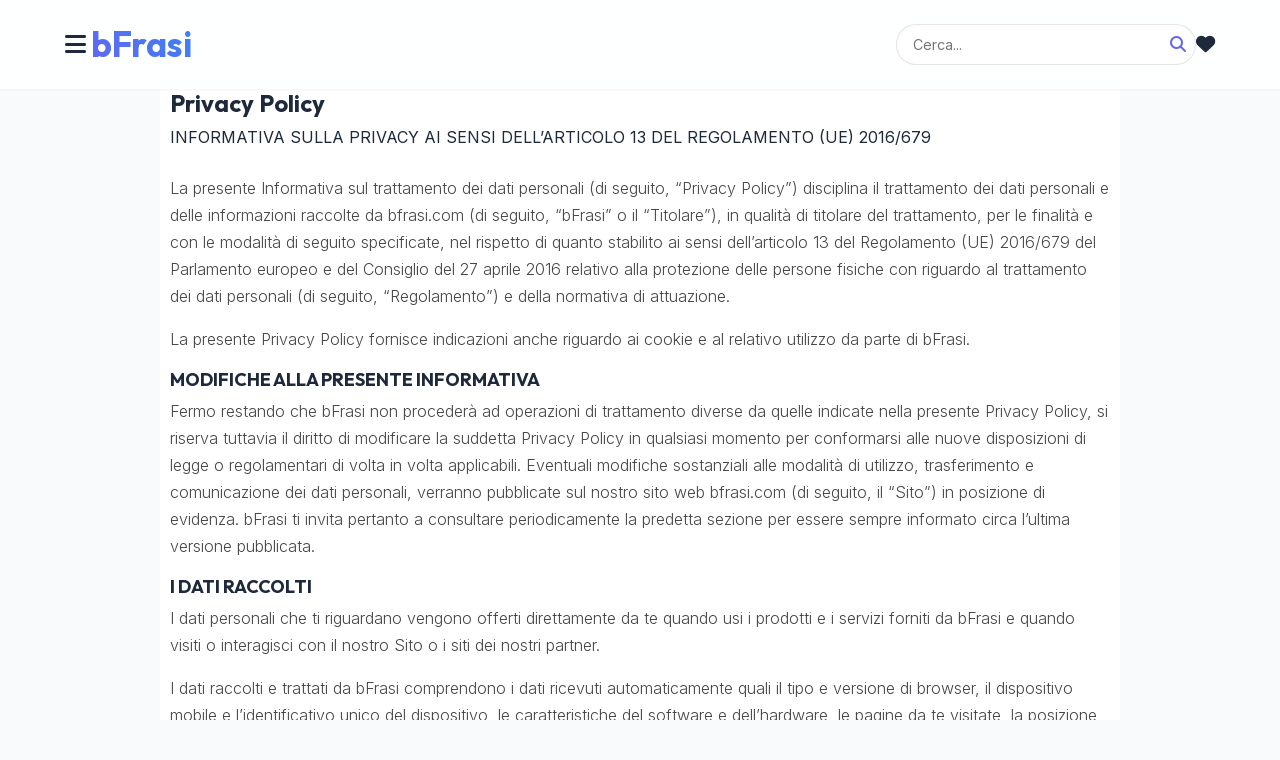

--- FILE ---
content_type: text/html; charset=utf-8
request_url: https://bfrasi.com/privacy.php
body_size: 10310
content:
<!DOCTYPE html>
<!--<html xmlns="http://www.w3.org/1999/xhtml" xml:lang="it-IT" lang="it-IT">-->
<html xmlns="http://www.w3.org/1999/xhtml" xml:lang="it" lang="it">

<head>
    <meta charset="utf-8">
    <meta name="viewport" content="width=device-width, initial-scale=1.0">
    <meta http-equiv="X-UA-Compatible" content="IE=edge">

    <title></title>
    <meta name="description" content="">
    <meta name="robots" content="max-snippet:20, max-image-preview:large">


    <link href="https://cdn.jsdelivr.net/npm/bootstrap@5.3.0/dist/css/bootstrap.min.css" rel="stylesheet">
    <link rel="stylesheet" href="/include/style.css?id=114">
    <link rel="stylesheet" href="/include/style_v2.css?v=1769559897">
    <link rel="stylesheet" href="https://cdnjs.cloudflare.com/ajax/libs/font-awesome/6.6.0/css/all.min.css">

    <link rel="preconnect" href="https://fonts.googleapis.com">
    <link rel="preconnect" href="https://fonts.gstatic.com" crossorigin>



    <!-- <script defer src="../../lib/scripts/lazyLoad.js?id=15"></script> -->

    <link rel="preconnect" href="https://www.googletagservices.com">
    <!--<link rel="preconnect" href="www.google.com">-->
    <link rel="preconnect" href="https://adservice.google.com">
    <!--<link href="https://fonts.googleapis.com/css?family=Poppins:300,400,500,600,700" rel="stylesheet">-->

    <meta property="fb:app_id" content="463820851786901" />
    <meta property="fb:page_id" content="100956792489663" />


    <link rel="apple-touch-icon" sizes="180x180" href="/ico/apple-touch-icon.png">
    <link rel="icon" type="image/png" sizes="32x32" href="/ico/favicon-32x32.png">
    <link rel="icon" type="image/png" sizes="16x16" href="/ico/favicon-16x16.png">
    <!--<link rel="manifest" href="/webmanifest.json">-->
    <link rel="mask-icon" href="/ico/safari-pinned-tab.svg" color="#5bbad5">
    <meta name="msapplication-TileColor" content="#da532c">
    <meta name="theme-color" content="#ffffff">
            <link rel="manifest" href="/manifest.json">

    


    
    <script>
        document.addEventListener('DOMContentLoaded', function () {
            // Find all share buttons
            const shareButtons = document.querySelectorAll('a[data-share-type]');

            shareButtons.forEach(button => {
                button.addEventListener('click', function (e) {
                    // Don't prevent default, we want the popup to open!

                    const type = this.getAttribute('data-share-type');
                    const url = this.getAttribute('data-share-url');
                    const network = this.getAttribute('data-share-network');

                    // Fire and forget tracking
                    fetch('/api/track_share.php', {
                        method: 'POST',
                        headers: {
                            'Content-Type': 'application/json',
                        },
                        body: JSON.stringify({
                            type: type,
                            url: url,
                            network: network
                        })
                    });
                });
            });
        });
    </script>

    <script type="application/ld+json">
        {
            "@context": "https://schema.org",
            "@type": "Organization",
            "name": "Belle Frasi",
            "url": "https://bfrasi.com",
            "sameAs": [
                "https://www.facebook.com/bfrasicom",
                "https://www.pinterest.com/bfrasicom/"
            ],
            "logo": {
                "@type": "ImageObject",
                "url": "https://bfrasi.com/bfrasi-512x512.png",
                "width": 512,
                "height": 512
            }
        }
    </script>

    <script type="application/ld+json">
    {
      "@context": "https://schema.org",
      "@type": "WebSite",
      "url": "https://bfrasi.com",
      "potentialAction": {
        "@type": "SearchAction",
        "target": {
          "@type": "EntryPoint",
          "urlTemplate": "https://bfrasi.com/search?q={search_key}"
        },
        "query-input": "required name=search_key"
      }
    }
    </script>


    <script>
        function toggleNav() {
            var nav = document.getElementById("mySidenav");
            nav.classList.toggle("active");
        }

        // Close on clean click outside
        document.addEventListener('click', function (event) {
            var nav = document.getElementById("mySidenav");
            var btn = document.getElementById("sidebarCollapse");
            var isClickInside = nav.contains(event.target) || btn.contains(event.target);

            if (!isClickInside && nav.classList.contains("active")) {
                nav.classList.remove("active");
            }
        });
    </script>



    <!-- Global site tag (gtag.js) - Google Analytics -->
    <script async src="https://www.googletagmanager.com/gtag/js?id=G-EKSX9CEE2Y"></script>
    <script>
        window.dataLayer = window.dataLayer || [];

        function gtag() {
            dataLayer.push(arguments);
        }
        gtag('js', new Date());

        gtag('config', 'G-EKSX9CEE2Y');
    </script>

            <script async src="https://pagead2.googlesyndication.com/pagead/js/adsbygoogle.js?client=ca-pub-4464150098144622"
            crossorigin="anonymous"></script>
        <style>
        .skip-to-main-content-link {

            height: 1px;
            margin: -1px;
            opacity: 0;
            overflow: hidden !important;
            position: absolute;
            white-space: nowrap;
            width: 1px;
        }
    </style>
</head>

<body>
    <header>
        <a href="#content" class="skip-to-main-content-link">Skip to main content</a>
        <!-- Sidebar  -->
        <!-- Sidebar included AFTER container start so it can position relatively if needed, or absolute -->
        <!-- But since we use absolute positioning on body, we can keep it here but we need to ensure z-index -->





        <div id="site-headeraaa">


            <nav class="header-glass">
                <div class="container-fluid"
                    style="max-width: 1200px; margin: 0 auto; display: flex; align-items: center; justify-content: space-between; padding: 0 20px;">

                    <!-- Left: Menu & Logo -->
                    <div style="display: flex; align-items: center; gap: 15px;">
                        <!-- Menu Button Wrapper (Relative for Dropdown) -->
                        <div style="position: relative;">
                            <!-- Menu Button (Hamburger) -->
                            <button type="button" title="menu" id="sidebarCollapse" onclick="toggleNav();"
                                style="background: none; border: none; cursor: pointer; color: var(--color-text-main); font-size: 1.5rem; padding: 5px; display: flex; align-items: center;">
                                <i class="fas fa-bars"></i>
                            </button>

                            <!-- Dropdown Menu Include -->
                            <div id="mySidenav" class="sidenav-modern">


	<div class="sidenav-content">
		<!-- Themes -->
		
		<ul class="sidenav-list">
							<li>
					<a href="/frasi-sulla-speranza/">
						<span class="sidenav-badge badge-theme">TEMA</span>
						<span class="sidenav-text">Frasi sulla Speranza</span>
					</a>
				</li>
							<li>
					<a href="/frasi-sulla-cattiveria/">
						<span class="sidenav-badge badge-theme">TEMA</span>
						<span class="sidenav-text">Frasi sulla Cattiveria</span>
					</a>
				</li>
							<li>
					<a href="/frasi-sulla-falsa-amicizia/">
						<span class="sidenav-badge badge-theme">TEMA</span>
						<span class="sidenav-text">Frasi sulla Falsa Amicizia</span>
					</a>
				</li>
							<li>
					<a href="/frasi-sulla-lealta/">
						<span class="sidenav-badge badge-theme">TEMA</span>
						<span class="sidenav-text">Frasi sulla Lealtà</span>
					</a>
				</li>
							<li>
					<a href="/frasi-sugli-abbracci/">
						<span class="sidenav-badge badge-theme">TEMA</span>
						<span class="sidenav-text">Frasi sugli Abbracci</span>
					</a>
				</li>
							<li>
					<a href="/frasi-sulla-reciprocita/">
						<span class="sidenav-badge badge-theme">TEMA</span>
						<span class="sidenav-text">Frasi sulla Reciprocità</span>
					</a>
				</li>
							<li>
					<a href="/frasi-sensuali/">
						<span class="sidenav-badge badge-theme">TEMA</span>
						<span class="sidenav-text">Frasi Sensuali</span>
					</a>
				</li>
							<li>
					<a href="/frasi-sulla-discussione/">
						<span class="sidenav-badge badge-theme">TEMA</span>
						<span class="sidenav-text">Frasi sulla Discussione</span>
					</a>
				</li>
							<li>
					<a href="/frasi-sulla-curiosita/">
						<span class="sidenav-badge badge-theme">TEMA</span>
						<span class="sidenav-text">Frasi sulla Curiosità</span>
					</a>
				</li>
							<li>
					<a href="/frasi-sul-comportamento/">
						<span class="sidenav-badge badge-theme">TEMA</span>
						<span class="sidenav-text">Frasi sul Comportamento</span>
					</a>
				</li>
							<li>
					<a href="/frasi-sul-karma/">
						<span class="sidenav-badge badge-theme">TEMA</span>
						<span class="sidenav-text">Frasi sul Karma</span>
					</a>
				</li>
							<li>
					<a href="/frasi-sulla-noia/">
						<span class="sidenav-badge badge-theme">TEMA</span>
						<span class="sidenav-text">Frasi sulla Noia</span>
					</a>
				</li>
							<li>
					<a href="/frasi-sulla-puntualita/">
						<span class="sidenav-badge badge-theme">TEMA</span>
						<span class="sidenav-text">Frasi sulla Puntualità</span>
					</a>
				</li>
							<li>
					<a href="/frasi-tristi-sulla-morte/">
						<span class="sidenav-badge badge-theme">TEMA</span>
						<span class="sidenav-text">Frasi Tristi sulla Morte</span>
					</a>
				</li>
							<li>
					<a href="/frasi-tristi-sull-amore/">
						<span class="sidenav-badge badge-theme">TEMA</span>
						<span class="sidenav-text">Frasi Tristi sull’Amore</span>
					</a>
				</li>
							<li>
					<a href="/frasi-sulla-solidarieta/">
						<span class="sidenav-badge badge-theme">TEMA</span>
						<span class="sidenav-text">Frasi sulla solidarietà</span>
					</a>
				</li>
							<li>
					<a href="/frasi-sulla-complicita-in-amore/">
						<span class="sidenav-badge badge-theme">TEMA</span>
						<span class="sidenav-text">Frasi sulla Complicità in Amore</span>
					</a>
				</li>
							<li>
					<a href="/frasi-d-amore/">
						<span class="sidenav-badge badge-theme">TEMA</span>
						<span class="sidenav-text">Frasi d’Amore</span>
					</a>
				</li>
							<li>
					<a href="/frasi-sull-opportunismo/">
						<span class="sidenav-badge badge-theme">TEMA</span>
						<span class="sidenav-text">Frasi sull’opportunismo</span>
					</a>
				</li>
							<li>
					<a href="/frasi-sul-tradimento/">
						<span class="sidenav-badge badge-theme">TEMA</span>
						<span class="sidenav-text">Frasi sul tradimento</span>
					</a>
				</li>
			
			<!-- Authors Link -->
			<li>
				<a href="/autori/">
					<span class="sidenav-badge badge-author">AUTORE</span>
					<span class="sidenav-text">Tutti gli Autori</span>
				</a>
			</li>
		</ul>
	</div>
</div>                        </div>

                        <!-- Logo -->
                        <a href="/" style="display: flex; align-items: center; text-decoration: none;">
                            <span
                                style="font-family: 'Outfit', sans-serif; font-weight: 700; font-size: 2.2rem; background: -webkit-linear-gradient(45deg, #6366f1, #3b82f6); -webkit-background-clip: text; -webkit-text-fill-color: transparent; letter-spacing: -0.5px;">bFrasi</span>
                        </a>
                    </div>

                    <div style="flex-grow:1;"></div>

                    <!-- Right: Search -->
                    <div style="display: flex; align-items: center; gap: 15px;">

                        <!-- Search (Hidden on mobile, Icon on desktop or Inline?) Let's keep inline modern -->
                        <div class="search-container-modern d-none d-md-block" style="width: 300px; margin: 0;">
                            <form method="GET" action="/search.php" style="position: relative; margin: 0;">
                                <input id="q" name="q" class="input-modern" type="text" placeholder="Cerca..."
                                    autocomplete="off" style="padding: 0.5rem 1rem; font-size: 0.9rem;">
                                <button type="submit" aria-label="Cerca"
                                    style="position: absolute; right: 10px; top: 50%; transform: translateY(-50%); background: none; border: none; color: var(--color-primary); cursor: pointer;">
                                    <i class="fas fa-search"></i>
                                </button>
                            </form>
                            <ul id="search-results" class="list-group"
                                style="position:absolute; top:110%; left:0; right:0; z-index:1000; display:none; border-radius: 12px; overflow: hidden; box-shadow: var(--shadow-lg); border: none;">
                            </ul>
                        </div>

                        <!-- Favorites Icon -->
                        <a href="/favoriti.php" title="I tuoi preferiti"
                            style="color: var(--color-text-main); font-size: 1.2rem; margin-right:5px; position:relative; text-decoration:none;">
                            <i class="fas fa-heart"></i>
                            <span id="fav-count-badge"
                                style="position:absolute; top:-5px; right:-8px; background:red; color:white; font-size:0.6rem; padding:2px 5px; border-radius:10px; display:none;">0</span>
                        </a>

                        <!-- Mobile Search Toggle -->
                        <button type="button" class="d-md-none" onclick="toggleMobileSearch()"
                            aria-label="Toggle Search"
                            style="background: none; border: none; cursor: pointer; color: var(--color-text-main); font-size: 1.2rem; margin-right:5px;">
                            <i class="fas fa-search"></i>
                        </button>
                    </div>
                </div>

                <!-- Mobile Search Container (Hidden by default) -->
                <div id="mobile-search-container" class="d-md-none"
                    style="display: none; background: rgba(255,255,255,0.95); backdrop-filter: blur(10px); padding: 15px 20px; border-bottom: 1px solid rgba(0,0,0,0.05); position: absolute; width: 100%; top: 100%; left: 0; z-index: 999; box-shadow: 0 4px 6px -1px rgba(0, 0, 0, 0.1);">
                    <form method="GET" action="/search.php" style="position: relative; margin: 0;">
                        <input id="q-mobile" name="q" class="input-modern" type="text" placeholder="Cerca..."
                            autocomplete="off" style="width: 100%; padding: 0.75rem 1rem; font-size: 1rem;">
                        <button type="submit" aria-label="Cerca"
                            style="position: absolute; right: 15px; top: 50%; transform: translateY(-50%); background: none; border: none; color: var(--color-primary); cursor: pointer;">
                            <i class="fas fa-search"></i>
                        </button>
                    </form>
                    <ul id="search-results-mobile" class="list-group"
                        style="position:absolute; top:105%; left:20px; right:20px; z-index:1000; display:none; border-radius: 12px; overflow: hidden; box-shadow: var(--shadow-lg); border: none;">
                    </ul>
                </div>
            </nav>

            <script>
                function toggleMobileSearch() {
                    const container = document.getElementById('mobile-search-container');
                    const input = document.getElementById('q-mobile');
                    if (container.style.display === 'none' || container.style.display === '') {
                        container.style.display = 'block';
                        // Small timeout to allow display change to render before focus
                        setTimeout(() => input.focus(), 50);
                    } else {
                        container.style.display = 'none';
                    }
                }

                document.addEventListener('DOMContentLoaded', function () {
                    // Function to setup search logic for a given input and results container
                    function setupSearch(inputId, resultsId) {
                        const searchInput = document.getElementById(inputId);
                        const resultsContainer = document.getElementById(resultsId);
                        let timeout = null;

                        if (searchInput && resultsContainer) {
                            searchInput.addEventListener('input', function () {
                                clearTimeout(timeout);
                                const query = this.value;

                                if (query.length < 2) {
                                    resultsContainer.style.display = 'none';
                                    resultsContainer.innerHTML = '';
                                    return;
                                }

                                timeout = setTimeout(function () {
                                    fetch('/ajax_search.php?q=' + encodeURIComponent(query))
                                        .then(response => response.json())
                                        .then(data => {
                                            resultsContainer.innerHTML = '';
                                            if (data.length > 0) {
                                                data.forEach(item => {
                                                    const li = document.createElement('li');
                                                    li.className = 'list-group-item';
                                                    li.style.background = 'white';
                                                    li.style.padding = '12px 15px';
                                                    li.style.cursor = 'pointer';
                                                    li.style.borderBottom = '1px solid #eee';

                                                    let typeBadge = '';
                                                    if (item.type === 'author') {
                                                        typeBadge = '<span class="badge" style="background:#e0e7ff; color:#4338ca; font-size:0.7em; padding:2px 6px; border-radius:4px; margin-right:8px;">AUTORE</span>';
                                                    } else if (item.type === 'theme') {
                                                        typeBadge = '<span class="badge" style="background:#dbeafe; color:#1e40af; font-size:0.7em; padding:2px 6px; border-radius:4px; margin-right:8px;">TEMA</span>';
                                                    }

                                                    li.innerHTML = `<div style="display:flex; align-items:center;">${typeBadge} <span style="font-weight:500">${item.label}</span></div>`;

                                                    li.addEventListener('click', function () {
                                                        window.location.href = item.url;
                                                    });
                                                    resultsContainer.appendChild(li);
                                                });
                                                resultsContainer.style.display = 'block';
                                            } else {
                                                resultsContainer.style.display = 'none';
                                            }
                                        })
                                        .catch(err => {
                                            console.error('Error fetching search results:', err);
                                        });
                                }, 300);
                            });

                            // Close dropdown when clicking outside
                            document.addEventListener('click', function (e) {
                                if (!searchInput.contains(e.target) && !resultsContainer.contains(e.target)) {
                                    resultsContainer.style.display = 'none';
                                }
                            });
                        }
                    }

                    // Setup Desktop Search
                    setupSearch('q', 'search-results');

                    // Setup Mobile Search
                    setupSearch('q-mobile', 'search-results-mobile');
                });
            </script>

            <!-- FAVORITES SYSTEM (Auto-injected) -->
            <script>
                const Favorites = {
                    key: 'bfrasi_favorites_v1',

                    getAll: function () {
                        const stored = localStorage.getItem(this.key);
                        return stored ? JSON.parse(stored) : [];
                    },

                    add: function (id, text, author, url) {
                        const list = this.getAll();
                        if (!list.find(item => item.id == id)) {
                            list.push({ id, text, author, url, date: new Date().toISOString() });
                            localStorage.setItem(this.key, JSON.stringify(list));
                            this.updateUI(id, true);
                            return true;
                        }
                        return false;
                    },

                    remove: function (id) {
                        let list = this.getAll();
                        list = list.filter(item => item.id != id);
                        localStorage.setItem(this.key, JSON.stringify(list));
                        this.updateUI(id, false);
                    },

                    toggle: function (btn) {
                        const id = btn.getAttribute('data-id');
                        const text = btn.getAttribute('data-text'); // encoding might be needed
                        const author = btn.getAttribute('data-author');
                        const url = btn.getAttribute('data-url');

                        const list = this.getAll();
                        const exists = list.find(item => item.id == id);

                        if (exists) {
                            this.remove(id);
                            // Visual feedback removal
                        } else {
                            this.add(id, text, author, url);
                            // Visual feedback addition
                        }
                    },

                    isFavorite: function (id) {
                        const list = this.getAll();
                        return !!list.find(item => item.id == id);
                    },

                    updateUI: function (id, isFav) {
                        // Update all buttons with this ID on the page
                        const btns = document.querySelectorAll(`.btn-fav[data-id="${id}"]`);
                        btns.forEach(btn => {
                            if (isFav) {
                                btn.classList.add('active');
                                btn.querySelector('i').classList.remove('far'); // empty heart
                                btn.querySelector('i').classList.add('fas'); // solid heart
                                btn.querySelector('i').style.color = 'red';
                            } else {
                                btn.classList.remove('active');
                                btn.querySelector('i').classList.add('far');
                                btn.querySelector('i').classList.remove('fas');
                                btn.querySelector('i').style.color = 'inherit';
                            }
                        });

                        this.updateMenuCount();
                    },

                    updateMenuCount: function () {
                        const count = this.getAll().length;
                        const badge = document.getElementById('fav-count-badge');
                        if (badge) {
                            badge.innerText = count;
                            badge.style.display = count > 0 ? 'inline-block' : 'none';
                        }
                    },

                    init: function () {
                        const list = this.getAll();
                        list.forEach(item => this.updateUI(item.id, true));
                        this.updateMenuCount();
                    }
                };

                document.addEventListener('DOMContentLoaded', () => {
                    Favorites.init();
                });
            </script>
            <style>
                .btn-fav {
                    cursor: pointer;
                    border: none;
                    background: none;
                    transition: transform 0.2s;
                }

                .btn-fav:active {
                    transform: scale(1.2);
                }

                .btn-fav.active i {
                    color: #dc3545;
                }
            </style>



    </header>
    <!--<article onclick="closeNav()">-->
    <!-- Page Content  -->

    <main id="content" class="container">

        <!--min-width:330px;max-width: 960px;-->
        <div id="zoneb" style="margin: auto;">
<h1>Privacy Policy</h1>
INFORMATIVA SULLA PRIVACY AI SENSI DELL’ARTICOLO 13 DEL REGOLAMENTO (UE) 2016/679<br>
<br>
<p>La presente Informativa sul trattamento dei dati personali (di seguito, “Privacy Policy”) disciplina il trattamento
    dei dati personali e delle informazioni raccolte da bfrasi.com (di seguito, “bFrasi” o il “Titolare”), in qualità di
    titolare del trattamento, per le finalità e con le modalità di seguito specificate, nel rispetto di quanto stabilito
    ai sensi dell’articolo 13 del Regolamento (UE) 2016/679 del Parlamento europeo e del Consiglio del 27 aprile 2016
    relativo alla protezione delle persone fisiche con riguardo al trattamento dei dati personali (di seguito,
    “Regolamento”) e della normativa di attuazione.</p>

<p>La presente Privacy Policy fornisce indicazioni anche riguardo ai cookie e al relativo utilizzo da parte di bFrasi.
</p>

<h2>MODIFICHE ALLA PRESENTE INFORMATIVA</h2>
<p>Fermo restando che bFrasi non procederà ad operazioni di trattamento diverse da quelle indicate nella presente
    Privacy Policy, si riserva tuttavia il diritto di modificare la suddetta Privacy Policy in qualsiasi momento per
    conformarsi alle nuove disposizioni di legge o regolamentari di volta in volta applicabili. Eventuali modifiche
    sostanziali alle modalità di utilizzo, trasferimento e comunicazione dei dati personali, verranno pubblicate sul
    nostro sito web bfrasi.com (di seguito, il “Sito”) in posizione di evidenza. bFrasi ti invita pertanto a consultare
    periodicamente la predetta sezione per essere sempre informato circa l’ultima versione pubblicata.</p>

<h2>I DATI RACCOLTI</h2>
<p>I dati personali che ti riguardano vengono offerti direttamente da te quando usi i prodotti e i servizi forniti da
    bFrasi e quando visiti o interagisci con il nostro Sito o i siti dei nostri partner.</p>

<p>I dati raccolti e trattati da bFrasi comprendono i dati ricevuti automaticamente quali il tipo e versione di browser,
    il dispositivo mobile e l’identificativo unico del dispositivo, le caratteristiche del software e dell’hardware, le
    pagine da te visitate, la posizione geografica, nonché le informazioni del tutto anonime raccolte attraverso i
    cookie.</p>

<p>Ti ricordiamo che gran parte dei dispositivi mobile ti consentono di disattivare i servizi di localizzazione.</p>

<h2>FINALITÀ DEL TRATTAMENTO E BASE GIURIDICA</h2>
<p>bFrasi utilizza le informazioni che riceve per consentirti di navigare sul Sito e fruire dei relativi prodotti e
    servizi.</p>

<p>I trattamenti dei dati per tali finalità è effettuato sulla base di un legittimo interesse di bFrasi e dunque
    possibile, anche senza il tuo consenso, ai sensi dell’articolo 6.1(f) del Regolamento.</p>

<p>Il conferimento dei dati è facoltativo. Tuttavia l’eventuale rifiuto di fornire tali dati, ti impedirà di usufruire
    di tutto o parte dei servizi offerti da bFrasi.</p>

<h2>MODALITÀ DI TRATTAMENTO</h2>
<p>Il trattamento dei tuoi dati per le finalità di cui al paragrafo 3 che precede, avrà luogo con modalità cartacee,
    automatizzate e telematiche, in base a criteri logici funzionali alle finalità per cui i dati stessi sono stati
    raccolti e, in ogni caso, nell’osservanza di tutte le cautele necessarie a garantire la sicurezza e la riservatezza
    delle informazioni ai sensi del Regolamento.</p>

<h2>COMUNICAZIONE E TRASFERIMENTO DEI DATI PERSONALI</h2>
<p>bFrasi comunica, trasferisce o condivide i dati che ti riguardano:</p>

<p>ai soli collaboratori che necessitano di conoscerli e/o utilizzarli limitatamente allo svolgimento delle relative
    mansioni e ai fini della fornitura dei servizi. Tali soggetti sono nominati per iscritto da bFrasi quali incaricati
    del trattamento e formati sugli obblighi previsti dal Regolamento;
    alle autorità giudiziarie per rispondere a citazioni, adempiere agli ordini emessi da tribunali o altre legittime
    richieste provenienti da autorità competenti; per far valere o esercitare i nostri diritti o difenderci in giudizio;
    per fini investigativi, di prevenzione o contrasto alla criminalità e in ogni altro caso previsto dalla legge.
    Potremmo altresì comunicare i soli dati anonimi raccolti tramite i cookie ai nostri clienti, partner commerciali e
    società con cui intratteniamo rapporti di collaborazione.</p>

<p>bFrasi potrebbe altresì comunicare le tue informazioni, inclusi i dati personali, qualora acquisisca o venga
    acquisita da un’altra società, oppure sia soggetta a fusione con altra società. Qualora i tuoi dati personali siano
    trasferiti a una diversa società e/o siano regolati da una diversa informativa sulla privacy sarà nostra cura
    informati preventivamente.</p>

<p>Salvo quanto precede, i tuoi dati non saranno comunicati ad altri soggetti terzi né altrimenti diffusi.</p>

<h2>CONSERVAZIONE DEI DATI</h2>
<p>I tuoi dati personali saranno conservati nei server a disposizione di bFrasi e collocati nell’Unione Europea.</p>

<p>I dati personali saranno conservati fino alla cessazione dell’utilizzo dei servizi o dei prodotti forniti da bFrasi o
    fino alla richiesta di cancellazione dei dati, salvo l’eccezionale necessità di conservare i dati per difendere i
    diritti di bFrasi in relazione a contestazioni in essere al momento della richiesta, o su indicazione delle autorità
    pubbliche.</p>

<h2>I TUOI DIRITTI</h2>
<p>Ai sensi degli articoli 15-22 del Regolamento, ti ricordiamo infine che hai il diritto:</p>

<p>di ottenere informazioni in relazione alle finalità per cui i tuoi dati personali sono trattati, al periodo del
    trattamento e ai soggetti cui i dati sono comunicati (c.d. diritto di accesso);</p>
<p>di ottenere la rettifica o integrazione dei dati personali inesatti che ti riguardano (c.d. diritto di rettifica);
</p>
<p>di ottenere la cancellazione dei dati personali che ti riguardano nei seguenti casi: (a) i dati non siano più
    necessari per le finalità per le quali sono stati raccolti; (b) hai ritirato il tuo consenso al trattamento dei dati
    qualora essi siano trattati sulla base del tuo consenso; (c) ti sei opposto al trattamento dei dati personali che ti
    riguardano nel caso in cui essi siano trattati per un legittimo interesse di bFrasi; o (d) il trattamento dei tuoi
    dati personali non sia conforme alla legge. Tuttavia, ti segnaliamo che la conservazione dei dati personali da parte
    di bFrasi è lecita qualora sia necessaria per consentirti di adempiere un obbligo legale o per accertare, esercitare
    o difendere un diritto in sede giudiziaria (c.d. diritto di cancellazione);</p>
<p>di ottenere che i dati personali che ti riguardano siano solo conservati senza che di essi sia fatto altro uso nei
    seguenti casi: (a) hai contestato l’esattezza dei dati personali, per il periodo necessario a consentire a bFrasi di
    verificare l’esattezza di tali dati personali; (b) il trattamento sia illecito ma ti opponi comunque alla
    cancellazione dei dati personali da parte di bFrasi; (c) i dati personali ti sono necessari per l’accertamento,
    l’esercizio o la difesa di un diritto in sede giudiziaria; (d) ti sei opposto al trattamento e si sia in attesa
    della verifica in merito all’eventuale prevalenza dei motivi legittimi di Asap Online al trattamento rispetto ai
    tuoi (c.d. diritto di limitazione);</p>
<p>di ottenere la cessazione del trattamento nei casi in cui i tuoi dati personali siano trattati per il legittimo
    interesse di bFrasi e contesti l’esistenza di questo interesse (c.d. diritto di opposizione);</p>
<p>di ricevere in un formato di uso comune, leggibile da dispositivo automatico e interoperabile i dati personali che ti
    riguardano trattati con mezzi automatizzati, se essi siano trattati in forza di contratto o sulla base del tuo
    consenso (c.d. diritto di portabilità).</p>
<p>Ti ricordiamo infine che hai diritto di rivolgerti al Garante per la protezione dei dati personali (Piazza di Monte
    Citorio, 121 – 00186 Roma – RM) per far valere i tuoi diritti in relazione al trattamento dei tuoi dati personali.
</p>

<p>Per i fini di cui al presente punto 7, potrai inviare una richiesta al Titolare del trattamento all’indirizzo di
    posta elettronica <a href="/cdn-cgi/l/email-protection" class="__cf_email__" data-cfemail="cca5a2aaa38caeaabeadbfa5e2afa3a1">[email&#160;protected]</a>.</p>

<h2>COOKIES</h2>
<p>bFrasi utilizza cookie tecnici e di profilazione al fine di raccogliere e accedere alle informazioni memorizzate sul
    tuo device. Precisiamo che tali informazioni sono assolutamente anonime e non consentono in alcun modo, né
    direttamente né indirettamente, di risalire alla tua identità. Per maggiori informazioni ti invitiamo a visitare la
    Cookie Policy.</p>

<h2>TITOLARE DEL TRATTAMENTO</h2>
<p>Il titolare del trattamento è bFrasi. Se hai domande o necessiti di ulteriori informazioni sulla policy in materia di
    protezione dei dati personali e utilizzo dei cookie adottata da bFrasi, contattaci via e-mail all’indirizzo
    <a href="/cdn-cgi/l/email-protection" class="__cf_email__" data-cfemail="422b2c242d0220243023312b6c212d2f">[email&#160;protected]</a>.</p>

</div>
</main>
</div>

<div class="overlay"></div>

<!--</article>-->

<!-- <script src="/include/jquery.min.js" crossorigin="anonymous"></script> -->

<footer style="font-size:small;color:white;background: #353535;width: 100%;">
    <div class="footer-about"
        style="display:flex;justify-content:space-between;max-width:960px;margin:auto;padding:20px 10px;">
        <div style="padding-right:20px;">
            bFrasi è un sito con migliaia di frasi con immagini da condividere e dedicare.
            <br />
            <span>
                © 2026            </span>
        </div>
        <!--<ul style="font-size:medium;">
            <li style="display:inline;height:40px;">-->
        <a href="/privacy.php">Privacy</a>
        <!--</li>
            <li style="display:inline;height:40px;">-->
        <a href="/cookie.php">Cookie</a>
        <!--</li>

            <li style="display:inline;height:40px;">-->
        <a href="/contact.php">Contatto</a>&nbsp;
        <!--</li>
            <li style="display:inline;height:40px;">-->
        <a href="/autori/">Autori</a>&nbsp;
        <!--</li>
            <li style="display:inline;height:40px;">-->
        <a href="/partners.php">Partners</a>&nbsp;
        <!--</li>

        </ul>-->
        <!--
<a href="//www.dmca.com/Protection/Status.aspx?ID=3bd6eca1-218c-4f6f-8947-54000159230d" title="DMCA.com Protection Status" class="dmca-badge"> <img src ="https://images.dmca.com/Badges/dmca-badge-w100-5x1-05.png?ID=3bd6eca1-218c-4f6f-8947-54000159230d"  title="DMCA.com Protection Status" alt="DMCA.com Protection Status" /></a>  <script async  src="https://images.dmca.com/Badges/DMCABadgeHelper.min.js"> </script>
    -->
    </div>
</footer>

<!-- Cookie consent -->
<!--
<script src="/include/cookiechoices.js"></script>
<script>
  document.addEventListener('DOMContentLoaded', function(event) {
    cookieChoices.showCookieConsentBar('I cookie ci consentono di offrire i nostri servizi. Utilizzando i nostri servizi, accetti il ​​nostro utilizzo dei cookie.',
      'Chiudere questo messaggio', 'Per saperne di più', '/cookie.php');
  });
</script>
-->


<script data-cfasync="false" src="/cdn-cgi/scripts/5c5dd728/cloudflare-static/email-decode.min.js"></script><script defer src="https://static.cloudflareinsights.com/beacon.min.js/vcd15cbe7772f49c399c6a5babf22c1241717689176015" integrity="sha512-ZpsOmlRQV6y907TI0dKBHq9Md29nnaEIPlkf84rnaERnq6zvWvPUqr2ft8M1aS28oN72PdrCzSjY4U6VaAw1EQ==" data-cf-beacon='{"version":"2024.11.0","token":"f752ca3d298d48bc915ce8b5be7ada5e","r":1,"server_timing":{"name":{"cfCacheStatus":true,"cfEdge":true,"cfExtPri":true,"cfL4":true,"cfOrigin":true,"cfSpeedBrain":true},"location_startswith":null}}' crossorigin="anonymous"></script>
</body>



</html>

--- FILE ---
content_type: text/html; charset=utf-8
request_url: https://www.google.com/recaptcha/api2/aframe
body_size: 268
content:
<!DOCTYPE HTML><html><head><meta http-equiv="content-type" content="text/html; charset=UTF-8"></head><body><script nonce="OaPjLpNiFW57GrRwp0xBAA">/** Anti-fraud and anti-abuse applications only. See google.com/recaptcha */ try{var clients={'sodar':'https://pagead2.googlesyndication.com/pagead/sodar?'};window.addEventListener("message",function(a){try{if(a.source===window.parent){var b=JSON.parse(a.data);var c=clients[b['id']];if(c){var d=document.createElement('img');d.src=c+b['params']+'&rc='+(localStorage.getItem("rc::a")?sessionStorage.getItem("rc::b"):"");window.document.body.appendChild(d);sessionStorage.setItem("rc::e",parseInt(sessionStorage.getItem("rc::e")||0)+1);localStorage.setItem("rc::h",'1769559899667');}}}catch(b){}});window.parent.postMessage("_grecaptcha_ready", "*");}catch(b){}</script></body></html>

--- FILE ---
content_type: text/css
request_url: https://bfrasi.com/include/style.css?id=114
body_size: 5559
content:
/*
    DEMO STYLE
*/

/*@import "https://fonts.googleapis.com/css?family=Poppins:300,400,500,600,700";*/

* {
	box-sizing: border-box;
	margin: 0;
	padding: 0;
}

html,
body {
	width: 100%;
	min-height: 100vh;
	display: flex;
	flex-direction: column;
}

body {
	font-family: Helvetica, Arial, sans-serif;
	min-height: 100vh;
}

img {
    width:100%;
    height: auto;
}

p {
	font-size: medium;
	font-weight: 300;
	line-height: 1.7em;
	color: #464545;
}

.h1,
h1 {
	font-size: x-large;
}

a,
a:hover,
a:focus {
	color: inherit;
	text-decoration: none;
	transition: all 0.3s;
}

.navbar {
	display: flex;
	justify-content: space-between;
	height: 50px;
	padding: 5px 0px;
	background: #259fda;
	border: none;
	border-radius: 0;
	margin-bottom: 10px;
	/*box-shadow: 1px 1px 3px rgba(0, 0, 0, 0.1);*/
	border-bottom: 1px solid lightgray;
}

#sidebarCollapse {
	background-color: #259fda;
	border-color: #259fda;
	border: 0px;
	padding-right: 10px;
}

.navbar-btn {
	box-shadow: none;
	outline: none !important;
	border: none;
}

.line {
	width: 100%;
	height: 1px;
	border-bottom: 1px dashed #ddd;
	margin: 40px 0;
}

/* ---------------------------------------------------
    SIDEBAR STYLE
----------------------------------------------------- */

#sidebar {
	width: 250px;
	position: fixed;
	top: 0;
	left: -250px;
	height: 100vh;
	z-index: 999;
	background: #f3f3f3;
	color: #000;
	transition: all 0.3s;
	overflow-y: scroll;
	box-shadow: 3px 3px 3px rgba(0, 0, 0, 0.2);
}

#sidebar.active {
	left: 0;
}

#dismiss {
	width: 35px;
	height: 35px;
	line-height: 35px;
	text-align: center;
	background: #f3f3f3;
	position: absolute;
	top: 10px;
	right: 10px;
	cursor: pointer;
	-webkit-transition: all 0.3s;
	-o-transition: all 0.3s;
	transition: all 0.3s;
}

#dismiss:hover {
	background: #fff;
	color: #f3f3f3;
}

.overlay {
	display: none;
	position: fixed;
	width: 100vw;
	height: 100vh;
	background: rgba(0, 0, 0, 0.7);
	z-index: 998;
	opacity: 0;
	transition: all 0.5s ease-in-out;
}
.overlay.active {
	display: block;
	opacity: 1;
}

#sidebar .sidebar-header {
	padding-left: 20px;
	padding-right: 20px;
	padding-top: 20px;
	background: #f3f3f3;
}

#sidebar ul.components {
	padding: 0px 0;
}

#sidebar ul p {
	color: #fff;
	padding: 10px;
}

#sidebar ul li {
	border-bottom: 1px solid lightgray;
}

#sidebar ul li a {
	padding: 8px;
	font-size: 1.1em;
	display: block;
}

#sidebar ul li a:hover {
	color: #7386d5;
	background: #fff;
}

#sidebar ul li.active > a,
a[aria-expanded="true"] {
	color: #fff;
	background: #6d7fcc;
}

a[data-toggle="collapse"] {
	position: relative;
}

.dropdown-toggle::after {
	display: block;
	position: absolute;
	top: 50%;
	right: 20px;
	transform: translateY(-50%);
}

ul ul a {
	font-size: 0.9em !important;
	padding-left: 30px !important;
	background: #6d7fcc;
}

ul.CTAs {
	padding: 20px;
}

ul.CTAs a {
	text-align: center;
	font-size: 0.9em !important;
	display: block;
	border-radius: 5px;
	margin-bottom: 5px;
}

a.download {
	background: #fff;
	color: #7386d5;
}

a.article,
a.article:hover {
	background: #6d7fcc !important;
	color: #fff !important;
}

/* ---------------------------------------------------
    CONTENT STYLE
----------------------------------------------------- */
/*
#content {
    width: 100%;
    padding: 20px;
    min-height: 100vh;
    transition: all 0.3s;
    position: absolute;
}
*/

.cc-window {
	opacity: 1;
	transition: opacity 1s ease;
}
.cc-window.cc-invisible {
	opacity: 0;
}
.cc-animate.cc-revoke {
	transition: transform 1s ease;
}
.cc-animate.cc-revoke.cc-top {
	transform: translateY(-2em);
}
.cc-animate.cc-revoke.cc-bottom {
	transform: translateY(2em);
}
.cc-animate.cc-revoke.cc-active.cc-top {
	transform: translateY(0);
}
.cc-animate.cc-revoke.cc-active.cc-bottom {
	transform: translateY(0);
}
.cc-revoke:hover {
	transform: translateY(0);
}
.cc-grower {
	max-height: 0;
	overflow: hidden;
	transition: max-height 1s;
}
.cc-window,
.cc-revoke {
	position: fixed;
	overflow: hidden;
	box-sizing: border-box;
	font-family: Helvetica, Calibri, Arial, sans-serif;
	font-size: 16px;
	line-height: 1.5em;
	display: flex;
	flex-wrap: nowrap;
	z-index: 9999;
}
.cc-window.cc-static {
	position: static;
}
.cc-window.cc-floating {
	padding: 2em;
	max-width: 24em;
	flex-direction: column;
}
.cc-window.cc-banner {
	padding: 1em 1.8em;
	width: 100%;
	flex-direction: row;
}
.cc-revoke {
	padding: 0.5em;
}
.cc-revoke:hover {
	text-decoration: underline;
}
.cc-header {
	font-size: 18px;
	font-weight: bold;
}
.cc-btn,
.cc-link,
.cc-close,
.cc-revoke {
	cursor: pointer;
}
.cc-link {
	opacity: 0.8;
	display: inline-block;
	padding: 0.2em;
	text-decoration: underline;
}
.cc-link:hover {
	opacity: 1;
}
.cc-link:active,
.cc-link:visited {
	color: initial;
}
.cc-btn {
	display: block;
	padding: 0.4em 0.8em;
	font-size: 0.9em;
	font-weight: bold;
	border-width: 2px;
	border-style: solid;
	text-align: center;
	white-space: nowrap;
}
.cc-highlight .cc-btn:first-child {
	background-color: transparent;
	border-color: transparent;
}
.cc-highlight .cc-btn:first-child:hover,
.cc-highlight .cc-btn:first-child:focus {
	background-color: transparent;
	text-decoration: underline;
}
.cc-close {
	display: block;
	position: absolute;
	top: 0.5em;
	right: 0.5em;
	font-size: 1.6em;
	opacity: 0.9;
	line-height: 0.75;
}
.cc-close:hover,
.cc-close:focus {
	opacity: 1;
}
.cc-revoke.cc-top {
	top: 0;
	left: 3em;
	border-bottom-left-radius: 0.5em;
	border-bottom-right-radius: 0.5em;
}
.cc-revoke.cc-bottom {
	bottom: 0;
	left: 3em;
	border-top-left-radius: 0.5em;
	border-top-right-radius: 0.5em;
}
.cc-revoke.cc-left {
	left: 3em;
	right: unset;
}
.cc-revoke.cc-right {
	right: 3em;
	left: unset;
}
.cc-top {
	top: 1em;
}
.cc-left {
	left: 1em;
}
.cc-right {
	right: 1em;
}
.cc-bottom {
	bottom: 1em;
}
.cc-floating > .cc-link {
	margin-bottom: 1em;
}
.cc-floating .cc-message {
	display: block;
	margin-bottom: 1em;
}
.cc-window.cc-floating .cc-compliance {
	flex: 1 0 auto;
}
.cc-window.cc-banner {
	align-items: center;
}
.cc-banner.cc-top {
	left: 0;
	right: 0;
	top: 0;
}
.cc-banner.cc-bottom {
	left: 0;
	right: 0;
	bottom: 0;
}
.cc-banner .cc-message {
	display: block;
	flex: 1 1 auto;
	max-width: 100%;
	margin-right: 1em;
}
.cc-compliance {
	display: flex;
	align-items: center;
	align-content: space-between;
}
.cc-floating .cc-compliance > .cc-btn {
	flex: 1;
}
.cc-btn + .cc-btn {
	margin-left: 0.5em;
}
@media print {
	.cc-window,
	.cc-revoke {
		display: none;
	}
}
@media screen and (max-width: 900px) {
	.cc-btn {
		white-space: normal;
	}
}
@media screen and (max-width: 414px) and (orientation: portrait),
	screen and (max-width: 736px) and (orientation: landscape) {
	.cc-window.cc-top {
		top: 0;
	}
	.cc-window.cc-bottom {
		bottom: 0;
	}
	.cc-window.cc-banner,
	.cc-window.cc-floating,
	.cc-window.cc-right,
	.cc-window.cc-left {
		left: 0;
		right: 0;
	}
	.cc-window.cc-banner {
		flex-direction: column;
	}
	.cc-window.cc-banner .cc-compliance {
		flex: 1 1 auto;
	}
	.cc-window.cc-floating {
		max-width: none;
	}
	.cc-window .cc-message {
		margin-bottom: 1em;
	}
	.cc-window.cc-banner {
		align-items: unset;
	}
	.cc-window.cc-banner .cc-message {
		margin-right: 0;
	}
}
.cc-floating.cc-theme-classic {
	padding: 1.2em;
	border-radius: 5px;
}
.cc-floating.cc-type-info.cc-theme-classic .cc-compliance {
	text-align: center;
	display: inline;
	flex: none;
}
.cc-theme-classic .cc-btn {
	border-radius: 5px;
}
.cc-theme-classic .cc-btn:last-child {
	min-width: 140px;
}
.cc-floating.cc-type-info.cc-theme-classic .cc-btn {
	display: inline-block;
}
.cc-theme-edgeless.cc-window {
	padding: 0;
}
.cc-floating.cc-theme-edgeless .cc-message {
	margin: 2em;
	margin-bottom: 1.5em;
}
.cc-banner.cc-theme-edgeless .cc-btn {
	margin: 0;
	padding: 0.8em 1.8em;
	height: 100%;
}
.cc-banner.cc-theme-edgeless .cc-message {
	margin-left: 1em;
}
.cc-floating.cc-theme-edgeless .cc-btn + .cc-btn {
	margin-left: 0;
}

.breadcrumb {
	display: -ms-flexbox;
	display: flex;
	-ms-flex-wrap: wrap;
	flex-wrap: wrap;
	padding: 0.75rem 1rem;
	margin-bottom: 1rem;
	list-style: none;
	background-color: #e9ecef;
	border-radius: 0.25rem;
}
.breadcrumb-item.active {
	color: #191a1b;
}

.breadcrumb-item + .breadcrumb-item {
	padding-left: 0.5rem;
}
.justify-content-center {
	-ms-flex-pack: center !important;
	justify-content: center !important;
}
.pagination {
	display: -ms-flexbox;
	display: flex;
	padding-left: 0;
	list-style: none;
	border-radius: 0.25rem;
}

.page-link {
	position: relative;
	display: block;
	padding: 0.5rem 0.75rem;
	margin-left: -1px;
	line-height: 1.25;
	color: #007bff;
	background-color: #fff;
	border: 1px solid #dee2e6;
}
.page-link {
	color: #999;
}
.page-link:not(:disabled):not(.disabled) {
	cursor: pointer;
}
.page-item:first-child .page-link {
	margin-left: 0;
	border-top-left-radius: 0.25rem;
	border-bottom-left-radius: 0.25rem;
}
.page-item.active .page-link {
	z-index: 1;
	color: #fff;
	background-color: #007bff;
	border-color: #007bff;
}
.page-item.active .page-link {
	background-color: #999;
	border-color: #999;
}

/* Barra de pesquisa */
.searchbar {
	margin-bottom: auto;
	margin-top: auto;
	height: 100%;
	background-color: #fff;
	border-radius: 5px;
}

.search_input {
	padding: 0 10px;
	border: 0;
	outline: 0;
	background: none;
	width: 75px;
	line-height: 35px;
	transition: width 0.25s ease;
}

.search_input:focus {
	padding: 0 10px;
	width: calc(100vw - 60px);
	transition: width 0.25s ease;
}

.search_input:focus ~ .search_icon {
	background: #353b48;
	color: #fff;
}

.search_icon {
	height: 100%;
	width: 40px;
	float: right;
	display: flex;
	justify-content: center;
	align-items: center;
	border-radius: 0 5px 5px 0;
	text-decoration: none;

	transition: background 0.25s ease;
	border: none;
	padding: 0 !important;
}
.search_icon:hover {
	cursor: pointer;
}

@media screen and (min-width: 768px) {
	.search_input {
		width: 150px;
	}
	.search_input:focus {
		width: 300px;
	}
}

@media screen and (max-width: 768px) {
	.navbar {
		/* height: 70px; */
	}
	.navbar > div > :first-child {
		visibility: visible;
		opacity: 1;
		transition: opacity 1.5s ease;
	}
	.navbar:focus-within > div > :first-child {
		visibility: hidden;
		opacity: 0;
		transition: visibility 0s 0.7s, opacity 0.7s ease;
	}
}

/* Sidebar menu */
#sidebarCollapse {
	font-size: 18px;
	font-weight: 500;
	color: white;
	text-transform: uppercase;
}

/* Utilities */
.d-flex {
	display: flex;
}

.container {
	overflow: hidden;
}

ul {
	list-style: none;
}

button {
	cursor: pointer;
}

footer {
	margin-top: auto;
	font-size: small;
	color: white;
	background: #353535;
}

footer li a {
	text-decoration: underline;
}

/* Lista de autores */
.autores,
.autores li {
	margin-bottom: 20px;
}
.autores ul {
	margin: 0;
	padding: 0;
	font-size: 0.875rem;
	text-align: left;
}
.autores li {
	list-style: none;
	display: inline-block;
	width: 130px;
	vertical-align: top;
	text-align: left;
}
.autores li a {
	display: inline-block;
	-webkit-transition: all 0.2s ease;
	transition: all 0.2s ease;
}
.autores .mais a .see-all-arrow,
.autores li a img {
	margin: 0 0 5px;
	width: 110px;
	height: 110px;
	border-radius: 4px;
	-webkit-box-shadow: 0 1px 2px 0 rgba(0, 0, 0, 0.2);
	box-shadow: 0 1px 2px 0 rgba(0, 0, 0, 0.2);
	-webkit-transition: all 0.2s ease;
	transition: all 0.2s ease;
}
.autores li a img {
	display: block;
	position: relative;
}
.autores li a span {
	display: inline-block;
	text-align: left;
	max-width: 100px;
}
.autores .mais a {
	color: #bfbfbf;
}
.autores .mais a span {
	display: block;
	text-align: center;
}
.autores .mais a .see-all-arrow {
	max-width: inherit;
	font-size: 2rem;
	text-align: center;
	line-height: 3;
	color: #7b756e;
	background: #f5f2ed;
	border: 1px solid #eee;
}

/* Share icons */

.fa {
	padding: 5px;
	text-align: center;
	text-decoration: none;
	margin: 2px 2px;
	width: 40px;
	height: 40px;
}

@media (min-width: 768px) {
	.fa {
		width: 30px;
		height: 30px;
	}
}

.fa:hover {
	opacity: 0.5;
}

.fa-facebook {
	background: #3b5998;
	color: white;
}

.fa-twitter {
	background: #55acee;
	color: white;
}

.fa-pinterest {
	background: #cb2027;
	color: white;
}

.fa-whatsapp {
	background: #4dc247;
	color: white;
}

.fa-facebook {
	display: inline-block;
	display: inline-flex;
	position: relative;
	top: 0.1em;
	content: url('data:image/svg+xml;utf8,<svg aria-hidden="true" focusable="false" data-prefix="fab" data-icon="facebook-f" class="svg-inline--fa fa-facebook-f fa-w-10" role="img" xmlns="http://www.w3.org/2000/svg" viewBox="0 0 320 512"><path fill="white" d="M279.14 288l14.22-92.66h-88.91v-60.13c0-25.35 12.42-50.06 52.24-50.06h40.42V6.26S260.43 0 225.36 0c-73.22 0-121.08 44.38-121.08 124.72v70.62H22.89V288h81.39v224h100.17V288z"></path></svg>');
}

.fa-pinterest {
	display: inline-block;
	display: inline-flex;
	position: relative;
	top: 0.1em;
	content: url('data:image/svg+xml;utf8,<svg aria-hidden="true" focusable="false" data-prefix="fab" data-icon="pinterest-p" class="svg-inline--fa fa-pinterest-p fa-w-12" role="img" xmlns="http://www.w3.org/2000/svg" viewBox="0 0 384 512"><path fill="white" d="M204 6.5C101.4 6.5 0 74.9 0 185.6 0 256 39.6 296 63.6 296c9.9 0 15.6-27.6 15.6-35.4 0-9.3-23.7-29.1-23.7-67.8 0-80.4 61.2-137.4 140.4-137.4 68.1 0 118.5 38.7 118.5 109.8 0 53.1-21.3 152.7-90.3 152.7-24.9 0-46.2-18-46.2-43.8 0-37.8 26.4-74.4 26.4-113.4 0-66.2-93.9-54.2-93.9 25.8 0 16.8 2.1 35.4 9.6 50.7-13.8 59.4-42 147.9-42 209.1 0 18.9 2.7 37.5 4.5 56.4 3.4 3.8 1.7 3.4 6.9 1.5 50.4-69 48.6-82.5 71.4-172.8 12.3 23.4 44.1 36 69.3 36 106.2 0 153.9-103.5 153.9-196.8C384 71.3 298.2 6.5 204 6.5z"></path></svg>');
}

.fa-twitter {
	display: inline-block;
	display: inline-flex;
	position: relative;
	top: 0.1em;
	content: url('data:image/svg+xml;utf8,<svg aria-hidden="true" focusable="false" data-prefix="fab" data-icon="twitter" class="svg-inline--fa fa-twitter fa-w-16" role="img" xmlns="http://www.w3.org/2000/svg" viewBox="0 0 512 512"><path fill="white" d="M459.37 151.716c.325 4.548.325 9.097.325 13.645 0 138.72-105.583 298.558-298.558 298.558-59.452 0-114.68-17.219-161.137-47.106 8.447.974 16.568 1.299 25.34 1.299 49.055 0 94.213-16.568 130.274-44.832-46.132-.975-84.792-31.188-98.112-72.772 6.498.974 12.995 1.624 19.818 1.624 9.421 0 18.843-1.3 27.614-3.573-48.081-9.747-84.143-51.98-84.143-102.985v-1.299c13.969 7.797 30.214 12.67 47.431 13.319-28.264-18.843-46.781-51.005-46.781-87.391 0-19.492 5.197-37.36 14.294-52.954 51.655 63.675 129.3 105.258 216.365 109.807-1.624-7.797-2.599-15.918-2.599-24.04 0-57.828 46.782-104.934 104.934-104.934 30.213 0 57.502 12.67 76.67 33.137 23.715-4.548 46.456-13.32 66.599-25.34-7.798 24.366-24.366 44.833-46.132 57.827 21.117-2.273 41.584-8.122 60.426-16.243-14.292 20.791-32.161 39.308-52.628 54.253z"></path></svg>');
}

.fa-whatsapp {
	display: inline-block;
	display: inline-flex;
	position: relative;
	top: 0.1em;
	content: url('data:image/svg+xml;utf8,<svg aria-hidden="true" focusable="false" data-prefix="fab" data-icon="whatsapp" class="svg-inline--fa fa-whatsapp fa-w-14" role="img" xmlns="http://www.w3.org/2000/svg" viewBox="0 0 448 512"><path fill="white" d="M380.9 97.1C339 55.1 283.2 32 223.9 32c-122.4 0-222 99.6-222 222 0 39.1 10.2 77.3 29.6 111L0 480l117.7-30.9c32.4 17.7 68.9 27 106.1 27h.1c122.3 0 224.1-99.6 224.1-222 0-59.3-25.2-115-67.1-157zm-157 341.6c-33.2 0-65.7-8.9-94-25.7l-6.7-4-69.8 18.3L72 359.2l-4.4-7c-18.5-29.4-28.2-63.3-28.2-98.2 0-101.7 82.8-184.5 184.6-184.5 49.3 0 95.6 19.2 130.4 54.1 34.8 34.9 56.2 81.2 56.1 130.5 0 101.8-84.9 184.6-186.6 184.6zm101.2-138.2c-5.5-2.8-32.8-16.2-37.9-18-5.1-1.9-8.8-2.8-12.5 2.8-3.7 5.6-14.3 18-17.6 21.8-3.2 3.7-6.5 4.2-12 1.4-32.6-16.3-54-29.1-75.5-66-5.7-9.8 5.7-9.1 16.3-30.3 1.8-3.7.9-6.9-.5-9.7-1.4-2.8-12.5-30.1-17.1-41.2-4.5-10.8-9.1-9.3-12.5-9.5-3.2-.2-6.9-.2-10.6-.2-3.7 0-9.7 1.4-14.8 6.9-5.1 5.6-19.4 19-19.4 46.3 0 27.3 19.9 53.7 22.6 57.4 2.8 3.7 39.1 59.7 94.8 83.8 35.2 15.2 49 16.5 66.6 13.9 10.7-1.6 32.8-13.4 37.4-26.4 4.6-13 4.6-24.1 3.2-26.4-1.3-2.5-5-3.9-10.5-6.6z"></path></svg>');
}

.fa-quote-left {
	display: inline-block;
	display: inline-flex;
	padding: 0px;
	margin: 0px;
	padding-right: 10px;
	position: relative;
	top: 0px;
	content: url('data:image/svg+xml;utf8,<svg aria-hidden="true" focusable="false" data-prefix="fas" data-icon="quote-left" class="svg-inline--fa fa-quote-left fa-w-16" role="img" xmlns="http://www.w3.org/2000/svg" viewBox="0 0 512 512"><path fill="lightgray" d="M464 256h-80v-64c0-35.3 28.7-64 64-64h8c13.3 0 24-10.7 24-24V56c0-13.3-10.7-24-24-24h-8c-88.4 0-160 71.6-160 160v240c0 26.5 21.5 48 48 48h128c26.5 0 48-21.5 48-48V304c0-26.5-21.5-48-48-48zm-288 0H96v-64c0-35.3 28.7-64 64-64h8c13.3 0 24-10.7 24-24V56c0-13.3-10.7-24-24-24h-8C71.6 32 0 103.6 0 192v240c0 26.5 21.5 48 48 48h128c26.5 0 48-21.5 48-48V304c0-26.5-21.5-48-48-48z"></path></svg>');
}

.fa-image-solid {
	display: inline-block;
	display: inline-flex;
	position: relative;
	top: 0;
	content: url('data:image/svg+xml;utf8,<svg aria-hidden="true" focusable="false" data-prefix="fas" data-icon="image" class="svg-inline--fa fa-image fa-w-16" role="img" xmlns="http://www.w3.org/2000/svg" viewBox="0 0 512 512"><path fill="lightgray" d="M464 448H48c-26.51 0-48-21.49-48-48V112c0-26.51 21.49-48 48-48h416c26.51 0 48 21.49 48 48v288c0 26.51-21.49 48-48 48zM112 120c-30.928 0-56 25.072-56 56s25.072 56 56 56 56-25.072 56-56-25.072-56-56-56zM64 384h384V272l-87.515-87.515c-4.686-4.686-12.284-4.686-16.971 0L208 320l-55.515-55.515c-4.686-4.686-12.284-4.686-16.971 0L64 336v48z"></path></svg>');
}

.fa-share {
	display: inline-block;
	display: inline-flex;
	width: 15px;
	height: 15px;
	position: relative;
	top: 0;
	content: url('data:image/svg+xml;utf8,<svg aria-hidden="true" focusable="false" data-prefix="fas" data-icon="share" class="svg-inline--fa fa-share fa-w-16" role="img" xmlns="http://www.w3.org/2000/svg" viewBox="0 0 512 512"><path fill="lightgray" d="M503.691 189.836L327.687 37.851C312.281 24.546 288 35.347 288 56.015v80.053C127.371 137.907 0 170.1 0 322.326c0 61.441 39.581 122.309 83.333 154.132 13.653 9.931 33.111-2.533 28.077-18.631C66.066 312.814 132.917 274.316 288 272.085V360c0 20.7 24.3 31.453 39.687 18.164l176.004-152c11.071-9.562 11.086-26.753 0-36.328z"></path></svg>');
}

.redondos {
	/* text-align: center;
	text-decoration: none; */
	margin: 2px 2px;
	border-radius: 50%;
	opacity: 0.7;
}

.card-text {
	padding-top:10px;padding-bottom:10px;
	/*padding-bottom: 5vh;*/
}

.contagem {
	width: fit-content;
	font-size: small;
	margin: 2px;
	line-height: 24px;
}

.bss {
	/* float: left;
	width: 34px;
	height: 41px; */
	display: flex;
    margin-right:5px;
}

/* Main CSS */
.lazy-hidden {
	background: url(https://bfrasi.com/include/loading.gif) 50% 50% no-repeat
		#eee;
}

.btn-info:focus,
.btn:focus {
	box-shadow: none;
}

#content {
	background-color: white;
	max-width: 960px;
	padding-right: 10px;
	padding-left: 10px;
	margin-right: auto;
	margin-left: auto;
	padding-bottom: 5vh;
}

.div-menu-bars {
	width: 25px;
	height: 3px;
	background-color: white;
	margin: 3px 0;
}

.h2,
h2 {
	font-size: large;
}

.page-link {
	color: black;
}

.page-item.active .page-link {
	background-color: black;
	border-color: black;
}

.card-text-simple {
	border-top: 1px solid #eee;
}

/* Sidenav */
.sidenav {
	height: 100%;
	/* width: auto; */
	width: 0;
	min-width: 0px;
	position: fixed;
	z-index: 1000;
	top: 0;
	left: 0;
	/*background-color: #111;*/
	background-color: #e7e1e1;
	overflow-x: hidden;
	transition: 0.5s;
	padding-top: 40px;
}

.sidenav h2 {
	padding: 0 5px;
}

.sidenav a {
	padding: 0 5px;
	text-decoration: none;
	font-size: 16px;
	color: black;
	/*#818181;*/
	display: block;
	transition: 0.3s;
}

.sidenav a:hover,
.offcanvas a:focus {
	color: #f1f1f1;
}

.sidenav .closebtn {
	position: absolute;
	top: 0;
	right: 0;
	font-size: 36px;
	padding: 0 10px;
}

@media screen and (max-height: 450px) {
	.sidenav {
		padding-top: 15px;
	}

	.sidenav a {
		font-size: 18px;
	}
}

/* More main CSS */
#site-headerxxx {
	position: absolute;
	width: 100%;
	right: 0;
	left: 0;
	top: 0;
	will-change: top;
}

#site-headerxxx {
	background: #333;
	height: 60px;
	line-height: 60px;
	text-align: center;
	/*color:#fff;*/
}

body.header-fixed #site-headerxxxx {
	box-shadow: 0 3px 6px 1px rgba(0, 0, 0, 0.08),
		0 7px 14px 1px rgba(50, 50, 93, 0.1);
}

.main {
	margin: 150px auto;
	max-width: 728px;
}

.view {
	position: relative;
	overflow: hidden;
	overflow-x: hidden;
	overflow-y: hidden;
	cursor: default;
}

.view img {
	position: relative;
	display: block;
}

.card-img-top {
	width: 100%;
	/*
border-top-left-radius: calc(.25rem - 1px);
border-top-right-radius: calc(.25rem - 1px);*/
}

img {
	vertical-align: middle;
	border-style: none;
}

.card {
	/*    box-shadow: 0 3px 6px 0 rgba(0,0,0,.16), 0 3px 10px 0 rgba(0,0,0,.12);*/
	border: 0;
	font-weight: 400;
}

.card-thumbnail {
	/* max-width: 200px; */
	float: left;
	/* margin-right: 10px; */
}

@media (max-width: 360px) {
	.card-thumbnail {
		/* max-width: 46%; */
		float: left;
	}
}

blockquote {
	background: #fafafa;
	border: 1px solid #eee;
	font-size: large;
	font-style: italic;
	padding: 10px 30px 30px 0px;
	position: relative;
}

blockquote p {
	font-style: italic;
	line-height: 170%;
	margin-bottom: 1.5em;
}

.ml-auto,
.mx-auto {
	margin-left: auto !important;
}

/* de autor */
.testimonial-card .card-up {
	overflow: hidden;
	height: 120px;
	/*border-top-left-radius: .25rem; 
border-top-right-radius: .25rem; */
}

.indigo.lighten-1 {
	background-color: #a3a4ab !important;
}

.testimonial-card .avatar {
	border-radius: 50%;
	width: 120px;
	margin-top: -60px;
	overflow: hidden;
	border: 5px solid #fff;
}

.testimonial-card .avatar img {
	width: 100%;
}

.btn-sample {
	color: var(--terciary-color);
	background-color: rgba(var(--accent-color-value), 0.87);
}

.text-white {
	--bs-text-opacity: 1;
	color: white;
}
